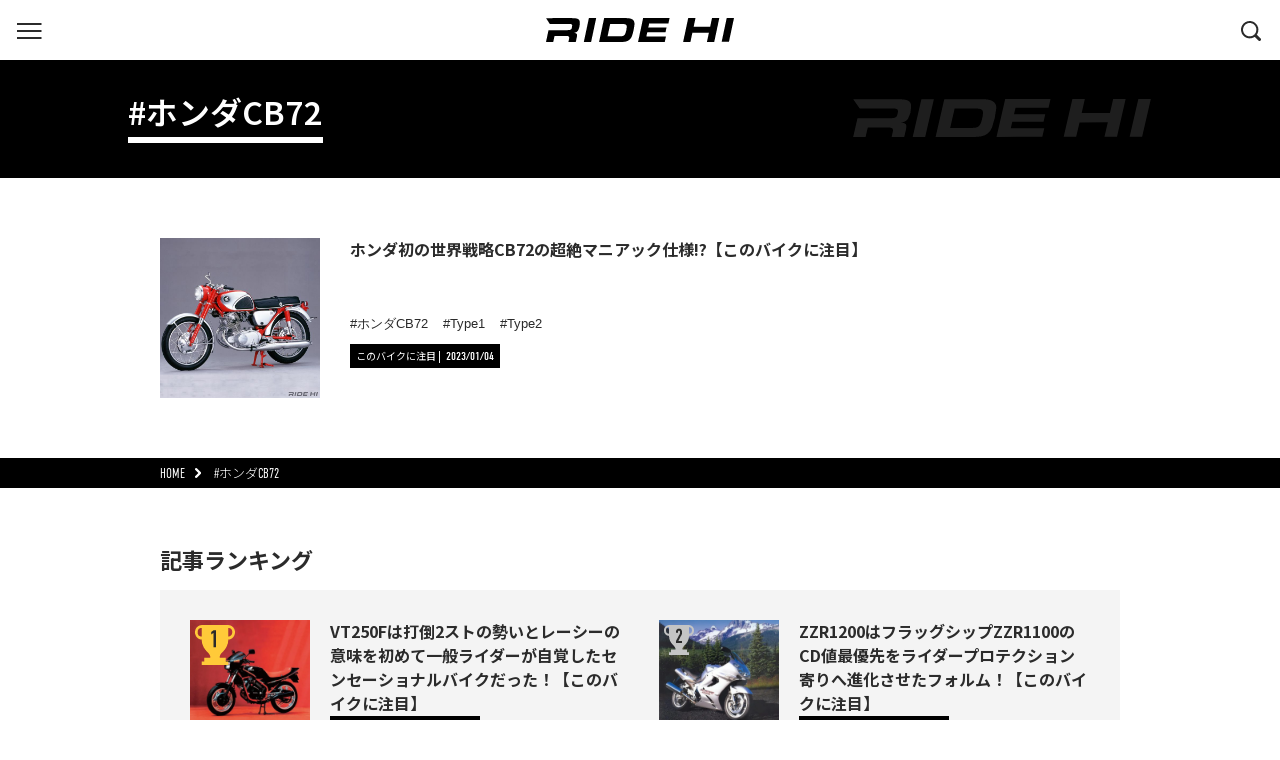

--- FILE ---
content_type: text/html; charset=UTF-8
request_url: https://ride-hi.com/tag/003693.html
body_size: 10922
content:
<!DOCTYPE html>
<html lang="ja">
<head>
<meta charset="UTF-8">
<meta http-equiv="X-UA-Compatible" content="IE=edge">
<title>#ホンダCB72 | RIDE HI(ライドハイ)/愉しさのためすべてを注ぐライダーのメディア</title>
<meta name="description" content="【#ホンダCB72】のタグがついた記事の一覧です。">
<meta name="viewport" content="width=device-width,initial-scale=1">
<meta name="format-detection" content="telephone=no">
<meta name="author" content="株式会社RIDE HI">
<meta name="robots" content="max-snippet:-1, max-image-preview:large">
<meta name="urlmapping" content="search_target_page">
<meta name="theme-color" media="(prefers-color-scheme: light)" content="#df0623">
<meta name="theme-color" media="(prefers-color-scheme: dark)" content="#df0623">
<link rel="canonical" href="https://ride-hi.com/tag/003693.html">
<link rel="start" href="https://ride-hi.com/" title="Home">
<link rel="shortcut icon" type="image/vnd.microsoft.icon" href="https://ride-hi.com/favicon.ico">
<link rel="apple-touch-icon" href="/apple-touch-icon.png">
<link rel="apple-touch-icon" sizes="180x180" href="/apple-touch-icon-180x180.png">
<link rel="apple-touch-icon" sizes="167x167" href="/apple-touch-icon-167x167.png">
<link rel="apple-touch-icon" sizes="152x152" href="/apple-touch-icon-152x152.png">
<meta property="og:locale" content="ja_JP">
<meta property="og:type" content="article">
<meta property="og:site_name" content="RIDE HI(ライドハイ)/愉しさのためすべてを注ぐライダーのメディア">
<meta property="og:title" content="#ホンダCB72 | RIDE HI(ライドハイ)">
<meta property="og:url" content="https://ride-hi.com/tag/003693.html">
<meta property="og:description" content="【#ホンダCB72】のタグがついた記事の一覧です。">
<meta property="article:publisher" content="https://www.facebook.com/ridehi.official/">
 <meta property="article:published_time" content="2023-01-04T07:00:00+0900">
<meta property="og:image" content="https://ride-hi.com/images/og_image.png">
<meta property="fb:app_id" content="3626584024039824">
<meta name="twitter:card" content="summary">
<meta name="twitter:site" content="@ride_hi">
<meta name="twitter:title" content="#ホンダCB72 | RIDE HI(ライドハイ)">
<meta name="twitter:description" content="【#ホンダCB72】のタグがついた記事の一覧です。">
<meta name="twitter:url" content="https://ride-hi.com/tag/003693.html">
<meta name="twitter:image" content="https://ride-hi.com/images/twittercard.png">
<link rel="alternate" type="application/rss+xml" href="https://ride-hi.com/feed/rss_feed.xml" title="RIDE HI &raquo; フィード">
<link rel="preconnect" href="//fonts.gstatic.com/" crossorigin>
<link rel="stylesheet" href="/css/style.css">
<script src="https://flux-cdn.com/client/00587/ride-hi_00503.min.js" async></script>
<script async src="https://pagead2.googlesyndication.com/pagead/js/adsbygoogle.js?client=ca-pub-7800935927684074" crossorigin="anonymous"></script>
<script>(function(w,d,s,l,i){w[l]=w[l]||[];w[l].push({'gtm.start':
new Date().getTime(),event:'gtm.js'});var f=d.getElementsByTagName(s)[0],
j=d.createElement(s),dl=l!='dataLayer'?'&l='+l:'';j.async=true;j.src=
'https://www.googletagmanager.com/gtm.js?id='+i+dl;f.parentNode.insertBefore(j,f);
})(window,document,'script','dataLayer','GTM-5V84GVD');</script>
<!-- End Google Tag Manager -->
<script type="application/ld+json">
{
"@context": "https://schema.org",
"@type": "Organization",
"url": "https://ride-hi.com/",
"logo": "https://ride-hi.com/images/logo_ridehi_bk.svg"
}
</script>
</head>
<body>
<!-- Google Tag Manager (noscript) -->
<noscript><iframe src="https://www.googletagmanager.com/ns.html?id=GTM-5V84GVD"
height="0" width="0" style="display:none;visibility:hidden"></iframe></noscript>
<!-- End Google Tag Manager (noscript) -->
<noscript>
<p>JavaScriptの設定を有効にしてご利用ください。無効の場合、当サイトを正常にご利用いただけない場合があります。</p>
</noscript>
<div class="wrapper">
 <header id="data-header" class="header">
 <div class="header__block b--bar">
  <div class="header__container">
   <button id="data-menuBtn" type="button" class="header__menu" aria-label="グローバルナビを表示する">
    <span class="header__menu__inner">
     <span class="header__menu__item i--1"></span>
     <span class="header__menu__item i--2"></span>
     <span class="header__menu__item i--3"></span>
    </span>
   </button>
   <div class="header__logo">
    <a href="/" title="RIDE HI">
     <svg width="570" height="72.77" viewBox="0 0 570 72.77" aria-label="RIDE HI ロゴ">
      <g transform="translate(-405.098 -207.568)">
       <path class="st0" d="M483.749,207.749l22.06-.015L490.427,280.11l-22.06.014Z" transform="translate(51.39 0.135)"/>
       <path class="st0" d="M509.306,207.745l62.6-.044c11.953-.009,18.256,1.071,22.493,3.672,4.569,2.82,6.855,7.266,6.859,13.448.005,7.812-3.894,27.125-7.581,37.219-3.144,8.683-10.531,15.3-18.79,16.939-4.128.87-7.6,1.089-15.431,1.095l-65.528.047Zm47.31,55.082c7.5-.005,9.565-.442,12.5-2.4,3.15-2.064,4.885-5.533,6.837-14a57.585,57.585,0,0,0,1.839-12.044c-.005-6.619-2.941-8.676-12.83-8.671l-37.383.025-7.91,37.11Z" transform="translate(72.108 0.109)"/>
       <path class="st0" d="M654.726,207.649l-3.468,16.384-58.466.041-2.709,12.478,55.314-.038-3.03,14.323-55.315.036-2.709,12.8,59.336-.04-3.466,16.387-81.068.055,15.38-72.375Z" transform="translate(125.065 0.066)"/>
       <path class="st0" d="M650.042,207.65l22.062-.015-5.633,26.8,50.1-.034,5.629-26.8,22.06-.016L728.986,279.96l-22.17.016,5.96-27.669-50.1.033L656.72,280.01l-22.06.014Z" transform="translate(186.258 0.014)"/>
       <path class="st0" d="M714.343,207.583l22.063-.015-15.383,72.373-22.06.018Z" transform="translate(238.692 0)"/>
       <path class="st0" d="M482.967,207.762l-77.869.044,11.61,17.755h25.714v.024l31.537-.022c4.782,0,5.434,0,7.173.536a4.244,4.244,0,0,1,3.264,4.446,34.363,34.363,0,0,1-.757,5.535c-.868,3.58-1.627,5.1-3.364,6.293-2.175,1.412-4.671,1.849-11.085,1.852l-26.768.018v.005H412.735L405.1,280.18l21.952-.014,3.9-18.231,33.9-.024c4.239,0,6.412.212,7.607.647,2.068.758,3.046,2.275,3.046,4.663a18.389,18.389,0,0,1-.541,3.9l-1.841,9.008,22.279-.014,2.491-11.393c1.3-6.945,1.407-7.922,1.405-9.55a5.547,5.547,0,0,0-3.7-5.421,25.49,25.49,0,0,0-5.76-1.082c6.519-1.416,9.453-3.15,12.276-7.384,3.148-4.885,5.533-14.761,5.526-23.332-.007-11.065-5.443-14.208-24.679-14.2" transform="translate(0 0.158)"/>
      </g>
     </svg>
    </a>
   </div>
   <button id="data-searchBtn" type="button" class="header__search" aria-label="検索する">
    <span class="header__search__inner">
     <svg xmlns:xlink="http://www.w3.org/1999/xlink" viewBox="0 0 62.5 62.5" aria-label="検索アイコン">
      <path class="st0" d="M61.1,54.3L49.5,42.7c8.6-12.3,5.5-29.3-6.8-37.8S13.5-0.7,4.9,11.7s-5.5,29.3,6.8,37.8c9.3,6.5,21.7,6.5,31.1,0l11.6,11.6 c1.9,1.9,4.9,1.9,6.8,0l0,0C63,59.2,63,56.2,61.1,54.3z M12.5,41.9c-8.2-8.1-8.2-21.3-0.1-29.5s21.3-8.2,29.5-0.1s8.2,21.3,0.1,29.5 c0,0,0,0-0.1,0.1C33.8,50,20.6,50,12.5,41.9z"/>
     </svg>
    </span>
    <span class="header__search__outer">
     <span class="header__search__inner">
      <span class="header__search__item i--1"></span>
      <span class="header__search__item i--2"></span>
     </span>
    </span>
   </button>
  </div>
 </div>
 <div id="data-nav" class="header__block b--nav" aria-label="グローバルナビゲーション">
  <div id="data-navContainer" class="header__container">
   <nav class="nav">
    <ul class="nav__main">
     <li class="nav__main__item i--wm">
      <div class="nav__main__item__header">
       <div><span>Contents Category</span></div>
      </div>
      <ul class="data-mainNavContainer nav__main__item__container">
       <li><a href="/machine/index.html">このバイクに注目</a></li>
       <li><a href="/parts/index.html">カスタム＆パーツ</a></li>
       <li><a href="/pickup/index.html">ピックアップ</a></li>
       <li><a href="/nemoken/index.html">教えてネモケン</a></li>
       <li><a href="/event/index.html">イベント</a></li>
       <li><a href="/news/index.html">What&#039;s New</a></li>
       <li><a href="/series/">連載一覧</a></li>
       <li><a href="https://www.youtube.com/RIDEHI" target="_blank"><img class="is-lazyload nav__main__item-youtube" src="/images/img_lazyload.gif" data-src="/images/ico_youtube.svg" alt="youtube" />RIDE HI Channel</a></li>
       <li><a href="/dictionary/">バイク用語辞典</a></li>
      </ul>
     </li>
     <li class="nav__main__item i--bg">
      <div class="nav__main__item__header">
       <div><a href="/event-info/"><span>Event Information</span></a></div>
       <div class="nav__item__tolist"><a href="/event-info/"><span>Topへ</span></a></div>
      </div>
      <ul class="data-mainNavContainer nav__main__item__container">
       <li class="nav__item__event e--bg">
        <a href="/event-info/bike_gathering_035.html">
         <svg xmlns="http://www.w3.org/2000/svg" viewBox="0 0 434.65 24.98" aria-label="バイクギャザリング"><defs><style>.cls-1{fill:#fff}</style></defs><path class="cls-1" d="M42.84.18h7.49l-5.24 24.61H37.6ZM56.75.18h7.49l-1.95 9.19h3.94L78.33.18h10.3L71.92 12.36l12.83 12.43H73.91l-9.12-9.44H61l-2 9.44h-7.49ZM120.92.18l-1.18 5.58H99.89L99 10h18.77l-1 4.87H97.93L97 19.22h20.14L116 24.79H88.45L93.69.18ZM162.06 8.52a9.08 9.08 0 0 0 .11-.92 1.5 1.5 0 0 0-1-1.55c-.63-.26-.7-.26-3.55-.26h-5.38c-3.84 0-3.84 0-5 .33-1.33.41-2 1.41-2.62 3.8a31.58 31.58 0 0 0-1.22 6.68c0 1.44.81 2.29 2.44 2.55 1.1.15 1.1.15 7.38.15 5.82.1 6.82-.41 7.34-3.81h-9.46l1-4.57h16.79l-.74 3.39a27.89 27.89 0 0 1-1.62 5.94c-1.26 3-3.88 4.58-7.86 4.69h-9.41c-7.86 0-9.55-.19-11.55-1.3-1.43-.81-2.17-2.43-2.17-4.75a43.33 43.33 0 0 1 1.51-8.64c1.44-6.16 3.28-8.56 7.38-9.59 2.1-.52 5-.7 11.4-.7 9 0 10.4.15 12.28 1.33a4 4 0 0 1 1.77 3.72 16 16 0 0 1-.48 3.47ZM188 .18h10l8.23 24.61h-8.19l-1.51-4.39H180.7l-3.28 4.39h-8.49Zm7 15.09-3.24-9.81-7.35 9.81ZM218.56 6.27h-11l1.33-6.09h29.41L237 6.27h-11l-4 18.52h-7.49ZM242.51.18H250l-1.92 9.12h17L267 .18h7.49l-5.21 24.61h-7.52l2-9.41h-17l-2 9.41h-7.49ZM308.15.18 307 5.76h-19.88L286.2 10H305l-1 4.87h-18.83l-.92 4.35h20.14l-1.18 5.57h-27.52L280.92.18ZM314 .18h21.2c6.53 0 8.37 1.07 8.37 4.84a16.77 16.77 0 0 1-1.88 7.98c-1 1.44-1.95 2-4.17 2.51a8.53 8.53 0 0 1 2 .37 1.88 1.88 0 0 1 1.25 1.84 16.38 16.38 0 0 1-.48 3.25l-.84 3.87h-7.57l.63-3.06a6.36 6.36 0 0 0 .18-1.33 1.5 1.5 0 0 0-1-1.58 8.49 8.49 0 0 0-2.58-.23h-11.58l-1.33 6.2h-7.45Zm16.52 12.4c2.18 0 3-.15 3.77-.63s.85-.92 1.14-2.14a11.28 11.28 0 0 0 .26-1.88 1.44 1.44 0 0 0-1.11-1.51 6.69 6.69 0 0 0-2.43-.19h-12l-1.37 6.35ZM351.15.18h7.49l-5.24 24.61h-7.49ZM365.06.18H377l10.92 18.71L391.66.18h7.08l-5.2 24.61h-12l-10.8-18.52L367 24.79h-7.19ZM426.83 8.52c0-.33.1-.66.1-.92a1.5 1.5 0 0 0-1-1.55c-.63-.26-.7-.26-3.54-.26H417c-3.84 0-3.84 0-5 .33-1.33.41-2 1.41-2.62 3.8a32.29 32.29 0 0 0-1.22 6.68c0 1.44.82 2.29 2.44 2.55 1.11.15 1.11.15 7.38.15 5.83.1 6.82-.41 7.34-3.81h-9.48l1-4.57h16.79l-.74 3.39a27.89 27.89 0 0 1-1.62 5.94c-1.26 3-3.88 4.58-7.86 4.69H414c-7.86 0-9.55-.19-11.54-1.3-1.44-.81-2.18-2.43-2.18-4.75a43.33 43.33 0 0 1 1.51-8.64c1.44-6.16 3.29-8.56 7.38-9.59 2.1-.52 5-.7 11.4-.7 9 0 10.4.15 12.28 1.33a4 4 0 0 1 1.78 3.72 16.62 16.62 0 0 1-.48 3.47ZM29.59 12.32c1.95-.37 2.8-.81 3.61-1.92a11.75 11.75 0 0 0 1.59-5.9 3.54 3.54 0 0 0-1.92-3.43C31.76.41 30.29.18 27.45.18H0l4.08 5.46h19.68a6.26 6.26 0 0 1 2.24.19 1.36 1.36 0 0 1 1 1.48 2.78 2.78 0 0 1-1 2.17c-.55.41-1.15.52-2.88.52H3.15L0 24.79h23.24c4 0 5.83-.48 7.42-2A9.67 9.67 0 0 0 33.35 16c0-2.2-1.22-3.42-3.76-3.68Zm-5 6.64c-.59.34-1 .37-2.73.37H8.49l.92-4.5h13.21A6.44 6.44 0 0 1 25 15a1.38 1.38 0 0 1 .88 1.47A3 3 0 0 1 24.61 19Z"/></svg>
        </a>
       </li>
       <li class="nav__item__event e--bg">
        <a href="/event-info/ride_lecture_rd_03.html">
         <svg viewBox="0 0 283.74 18.05" aria-label="RIDE LECTURE">
          <defs><style>.cls-1{fill:#fff}</style></defs>
          <path class="cls-1" d="M105.83.13h5.4l-2.85 13.37h12.22l-.93 4.39h-17.62zM149.07.13l-.85 4H133.9l-.67 3.06h13.55l-.78 3.54h-13.52l-.66 3.14h14.53l-.85 4h-19.86L129.42.13zM174.46 11.21c-.58 2.79-.88 3.62-1.52 4.47-1.17 1.57-2.87 2.15-6.54 2.29-.83 0-3.36.05-5.62.05-4.95 0-6.52-.24-7.83-1.17-.85-.59-1.25-1.62-1.25-3.22a33.18 33.18 0 011.15-6.71c.93-3.8 2.05-5.3 4.66-6.23C159 .16 160.78 0 165 0c5.37 0 7.24.11 8.41.48a2.89 2.89 0 012.26 3.11 11.73 11.73 0 01-.4 2.77h-5.17a5.87 5.87 0 00.08-.72c0-1.22-.59-1.38-4.93-1.38a26.08 26.08 0 00-4.84.21c-1.41.37-1.87 1-2.43 3.3a19.43 19.43 0 00-.66 4c0 1.65.77 2 5 2s4.71 0 5.48-.37 1.2-.86 1.49-2.13zM188.15 4.53h-7.9l.93-4.4h21.21l-.93 4.4h-7.91l-2.84 13.36h-5.41zM212.65.13L211 7.85c-.06.3-.14.64-.24 1.07a13.28 13.28 0 00-.48 2.93c0 1.54 1 1.94 4.74 1.94 4.36 0 5.45-.13 6.2-.83a4.68 4.68 0 001.22-2.76c.08-.32.08-.32.27-1.18.08-.45.1-.61.13-.74L224.6.13h5.4l-2 9.32c-.94 4.77-1.71 6.18-4.13 7.53-2.13 1-2.48 1-9.16 1.07-6-.06-6.49-.08-7.82-.64a3.43 3.43 0 01-2.28-3.41 18.18 18.18 0 01.61-4.34l2-9.56zM236 .13h15.31c4.71 0 6 .78 6 3.49A12.07 12.07 0 01256 9.34a4 4 0 01-3 1.81 6.76 6.76 0 011.41.27 1.36 1.36 0 01.9 1.33 12.35 12.35 0 01-.34 2.34l-.62 2.8h-5.45l.45-2.21a4.81 4.81 0 00.13-1 1.09 1.09 0 00-.74-1.14 6.18 6.18 0 00-1.87-.16h-8.3l-1 4.47h-5.38zm11.93 9a4.78 4.78 0 002.71-.45c.43-.3.62-.67.83-1.55a7.81 7.81 0 00.19-1.36 1 1 0 00-.8-1.09 5.2 5.2 0 00-1.76-.13h-8.65l-1 4.58zM283.74.13l-.85 4h-14.32l-.66 3.06h13.55l-.75 3.52h-13.55l-.66 3.14H281l-.85 4h-19.83L264.1.13zM31.91.16l5.4-.01-3.77 17.76h-5.4L31.91.16zM43.27.15h15.34c2.93 0 4.47.26 5.51.9a3.57 3.57 0 011.68 3.3 37.41 37.41 0 01-1.86 9.13 6.42 6.42 0 01-4.61 4.15 16 16 0 01-3.78.27h-16zm11.59 13.52c1.84 0 2.34-.11 3.06-.59s1.2-1.35 1.68-3.43a13.86 13.86 0 00.45-3c0-1.62-.72-2.12-3.14-2.12h-9.16l-1.94 9.1zM91.92.13l-.85 4.02-14.32.01-.66 3.06 13.55-.01-.75 3.52H75.34l-.66 3.15 14.53-.01-.85 4.02-19.86.01L72.28.14 91.92.13zM19.08.16H0l2.85 4.36h14a5.2 5.2 0 011.76.13 1 1 0 01.8 1.09 8.9 8.9 0 01-.19 1.36c-.21.88-.4 1.25-.82 1.54a5 5 0 01-2.72.46H1.87L0 17.92h5.38l1-4.47h8.31a6.47 6.47 0 011.86.15 1.1 1.1 0 01.75 1.15 5.59 5.59 0 01-.13 1L16.71 18h5.46l.61-2.8a12.36 12.36 0 00.35-2.34 1.37 1.37 0 00-.91-1.33 5.67 5.67 0 00-1.41-.27 4 4 0 003-1.81 12 12 0 001.35-5.73c0-2.72-1.33-3.52-6-3.52"/>
         </svg>
        </a>
       </li>
       <li class="nav__item__event e--bg">
        <a href="/event-info/ride_rally_001.html">
         <svg xmlns="http://www.w3.org/2000/svg" viewBox="0 0 173.47 14" aria-label="RIDE RALLY"><defs><style>.cls-1{fill:#fff}</style></defs><path class="cls-1" d="M82.18 0h12C97.93 0 99 .61 99 2.74a9.49 9.49 0 0 1-1.07 4.51 3.21 3.21 0 0 1-2.37 1.42 5.56 5.56 0 0 1 1.11.21 1.08 1.08 0 0 1 .71 1 9.68 9.68 0 0 1-.27 1.84l-.5 2.28h-4.3l.36-1.74a3.77 3.77 0 0 0 .11-.75.86.86 0 0 0-.59-.9 5.06 5.06 0 0 0-1.47-.13h-6.53L83.43 14H79.2Zm9.38 7a3.72 3.72 0 0 0 2.14-.36c.33-.23.48-.52.65-1.21a7 7 0 0 0 .14-1.07.82.82 0 0 0-.63-.86 4.07 4.07 0 0 0-1.38-.1h-6.81L84.9 7ZM109.46 0h5.69l4.68 14h-4.65l-.86-2.49h-9L103.44 14h-4.81Zm4 8.57L111.61 3l-4.17 5.57ZM124.75 0H129l-2.24 10.52h9.61l-.72 3.48h-13.87ZM140.87 0h4.25l-2.24 10.52h9.62l-.74 3.48h-13.87ZM159.39 9.13l-6-9.13h5.42l3.48 5.78L168.15 0h5.32l-9.81 9.13-1 4.84h-4.28ZM24.77.21h4.19l-2.93 13.78h-4.19L24.77.21zM33.59.21h11.9c2.27 0 3.47.21 4.27.71a2.76 2.76 0 0 1 1.3 2.56 29.1 29.1 0 0 1-1.44 7.08 5 5 0 0 1-3.57 3.23 13.59 13.59 0 0 1-2.94.2H30.66Zm9 10.49c1.42 0 1.81-.08 2.37-.46s.93-1.05 1.3-2.66a10.9 10.9 0 0 0 .35-2.29C46.6 4 46 3.63 44.16 3.63h-7.1l-1.51 7.07ZM71.34.19l-.66 3.12-11.12.01-.51 2.37h10.52l-.58 2.73H58.47l-.51 2.44 11.28-.01-.66 3.12-15.41.01L56.09.2 71.34.19zM14.81.21H0L2.21 3.6h10.88a3.68 3.68 0 0 1 1.37.11.8.8 0 0 1 .62.84 6 6 0 0 1-.15 1.06c-.16.68-.31 1-.64 1.19a3.58 3.58 0 0 1-2.1.36H1.45L0 14h4.17l.75-3.47h6.44a4.94 4.94 0 0 1 1.45.13.84.84 0 0 1 .58.89 3.79 3.79 0 0 1-.11.74L12.93 14h4.24l.47-2.17a9.34 9.34 0 0 0 .27-1.83 1.07 1.07 0 0 0-.7-1 5.06 5.06 0 0 0-1.1-.2 3.15 3.15 0 0 0 2.34-1.41 9.38 9.38 0 0 0 1.05-4.47c0-2.11-1-2.71-4.69-2.71"/></svg>
        </a>
       </li>
      </ul>
     </li>
     <li class="nav__main__item i--pm">
      <div class="nav__main__item__header">
       <div><a href="/magazine/"><span>Paper Magazine</span></a></div>
       <div class="nav__item__tolist"><a href="/magazine/"><span>Topへ</span></a></div>
      </div>
      <ul class="data-mainNavContainer nav__main__item__container">
       <li class="nav__item__event e--bg">
        <a href="/magazine/202203.html">RIDE HI No.9『バイクの趣味性ってなんだろう?』</a>
       </li>
      </ul>
     </li>
     <li class="nav__main__item i--st">
      <div class="nav__main__item__header">
       <div><span>Store</span></div>
      </div>
      <ul class="data-mainNavContainer nav__main__item__container">
       <li class="nav__item__store e--bg">
        <a href="https://ride-hi.stores.jp/" target="_blank">
         <svg xmlns="http://www.w3.org/2000/svg" viewBox="0 0 392.7 29" aria-label="RIDE HI STORE">
          <defs><style>.cls-1{fill:#fff}</style></defs>
          <path class="cls-1" style="fill:#fff" d="M245.6 21.8c-.1.6-.1.8-.1 1.2 0 .6.4 1 1 1.1s2.4.2 4.1.2c2.8 0 5.6-.1 6.4-.2 2-.2 2.8-.9 2.8-2.4 0-.6-.3-1.1-.8-1.3-.7-.2-.7-.2-4.2-.3h-6.1c-3 0-4.9-.2-5.9-.5-1.6-.5-2.5-1.7-2.5-3.4 0-2.5 1-5.7 2.3-7.1 1.8-2 4.6-2.5 13.2-2.5 6.6 0 8.2.1 9.8.8 1.4.5 2 1.6 2 3.3 0 .8-.1 1.6-.4 2.9h-6.5c.1-.4.1-.6.1-.8 0-1.2-.8-1.4-4.7-1.4-2.7 0-5.7.1-6.7.2-1.4.1-2.2 1-2.2 2.2 0 .5.2.8.5 1 .6.4.6.4 3.3.4h6.2c.4 0 1.5 0 3.3.1 2.4.1 3.2.2 4.2.7 1.3.6 1.9 1.6 1.9 3.3 0 2.5-.9 5.5-2.2 7-1.8 2.1-4.6 2.6-13.7 2.6-5.8 0-7.6-.1-9.3-.5-2-.5-3-1.5-3-3.3 0-1 .1-1.7.5-3.4h6.7v.1zm35.2-9.6H271l1.2-5.4h26.3l-1.2 5.4h-9.8L284 28.8h-6.7l3.5-16.6zm46.8-4.6c1.4.7 2.1 2.2 2.1 4.5 0 1.2-.2 2.6-1.1 6.6-.8 3.7-1.5 5.6-2.7 7.1-1.7 2-3.8 2.9-7.4 3.1-1.4.1-4.3.1-7.2.1-7.7 0-9.5-.2-11.3-1.1-1.4-.7-2.1-2.2-2.1-4.4 0-1.3.3-3 1.3-7.4 1.3-5.8 2.8-7.9 6.7-9 1.9-.5 4.1-.7 9.7-.7 8.8.1 10.1.2 12 1.2zm-20.8 6.1c-.7 1.3-1.7 5.6-1.7 7.5 0 2 1 2.4 6.7 2.4 3 0 4.7 0 5.8-.1 2.6-.2 3.5-1.2 4.3-4.4.6-2.5.8-4 .8-4.9 0-2.1-.8-2.3-7.5-2.3-6.4 0-7.5.3-8.4 1.8zm29-6.9h19c5.8 0 7.5 1 7.5 4.3 0 2.6-.7 5.6-1.7 7.1-.9 1.3-1.7 1.8-3.7 2.2 1 .1 1.3.2 1.7.3.7.3 1.1.9 1.1 1.6 0 .5 0 .8-.4 2.9l-.8 3.5h-6.8l.6-2.7c.1-.4.2-.9.2-1.2 0-.7-.3-1.2-.9-1.4-.4-.1-1-.2-2.3-.2H339l-1.2 5.5h-6.7l4.7-21.9zm14.8 11.1c1.9 0 2.7-.1 3.4-.6.5-.4.8-.8 1-1.9.1-.7.2-1.3.2-1.7 0-.7-.3-1.2-1-1.4-.5-.2-.7-.2-2.2-.2h-10.7l-1.2 5.7h10.5v.1zm42.1-11.1-1.1 5h-17.7l-.8 3.8h16.8L389 20h-16.8l-.8 3.9h18l-1.1 5h-24.6l4.7-22h24.3v-.1zM51.9.1h8.8l-6.1 28.8h-8.8L51.9.1zm18.4 0h24.9c4.8 0 7.3.4 8.9 1.5 1.8 1.1 2.7 2.9 2.7 5.4 0 3.1-1.5 10.8-3 14.8-1.3 3.5-4.2 6.1-7.5 6.7-1.6.3-3 .4-6.1.4H64.1L70.3.1zM89.1 22c3 0 3.8-.2 5-1 1.3-.8 1.9-2.2 2.7-5.6.5-2.2.7-3.8.7-4.8 0-2.6-1.2-3.5-5.1-3.5H77.5l-3.1 14.8 14.7.1zm60.2-22-1.4 6.5h-23.3l-1.1 5h22l-1.2 5.7h-22l-1.1 5.1h23.6l-1.4 6.5h-32.2L117.3 0h32zm22.6 0h8.8l-2.2 10.7h19.9L200.6 0h8.8l-6.1 28.8h-8.8l2.4-11H177l-2.4 11h-8.8L171.9 0zm46.5 0h8.8l-6.1 28.8h-8.8L218.4 0zM31 .1H0l4.6 7.1h22.8c1.9 0 2.2 0 2.9.2.9.3 1.3.9 1.3 1.8 0 .5-.1 1.3-.3 2.2-.3 1.4-.6 2-1.3 2.5-.9.6-1.9.7-4.4.7H3.1l-3 14.3h8.7l1.6-7.3h13.5c1.7 0 2.6.1 3 .3.8.3 1.2.9 1.2 1.9 0 .4-.1 1-.2 1.6l-.7 3.6h8.9l1-4.5c.5-2.8.6-3.2.6-3.8 0-1-.6-1.8-1.5-2.2-.6-.2-1-.3-2.3-.4 2.6-.6 3.8-1.3 4.9-2.9 1.1-2.1 2.1-6 2.1-9.4 0-4.5-2.2-5.7-9.9-5.7z" />
         </svg>
        </a>
       </li>
      </ul>
     </li>
    </ul>
    <ul id="data-subNav" class="nav__sub">
     <li class="nav__sub__item"><a href="/about/">RIDE HIについて</a></li>
     <li class="nav__sub__item i--contact"><a href="https://www.monster-dive.com/contact/form_other.php">お問い合わせ</a></li>
     <li class="nav__sub__item">
      <ul class="footer__social"> 
       <li class="footer__social__item"><a href="https://www.facebook.com/ridehi.official/" target="_blank"><img class=" is-lazyloaded" src="/images/ico_facebook.svg" data-src="/images/ico_facebook.svg" alt="facebook"></a></li>
       <li class="footer__social__item"><a href="https://twitter.com/ride_hi" target="_blank"><img class=" is-lazyloaded" src="/images/ico_twitter.svg" data-src="/images/ico_twitter.svg" alt="twitter"></a></li>
       <li class="footer__social__item"><a href="https://www.youtube.com/RIDEHI" target="_blank"><img class=" is-lazyloaded" src="/images/ico_youtube.svg" data-src="/images/ico_youtube.svg" alt="youtube"></a></li>
      </ul>
     </li>
    </ul>
   </nav>
  </div>
 </div>
 <div id="data-search" class="header__block b--search">
  <div class="header__container">
   <div class="search">
    <form method="GET" action="/search/index.html">
     <input class="search__txt" type="text" name="query" placeholder="キーワード">
     <button class="search__submit" type="submit" aria-label="検索する">
      <svg xmlns:xlink="http://www.w3.org/1999/xlink" viewBox="0 0 62.5 62.5" aria-label="検索アイコン">
       <path class="st0" d="M61.1,54.3L49.5,42.7c8.6-12.3,5.5-29.3-6.8-37.8S13.5-0.7,4.9,11.7s-5.5,29.3,6.8,37.8c9.3,6.5,21.7,6.5,31.1,0l11.6,11.6 c1.9,1.9,4.9,1.9,6.8,0l0,0C63,59.2,63,56.2,61.1,54.3z M12.5,41.9c-8.2-8.1-8.2-21.3-0.1-29.5s21.3-8.2,29.5-0.1s8.2,21.3,0.1,29.5 c0,0,0,0-0.1,0.1C33.8,50,20.6,50,12.5,41.9z" />
      </svg>
     </button>
    </form>
   </div>
  </div>
 </div>
</header>
 <main class="contents" id="contents">
  <section class="contents__block b--list-head h--category">
   <div class="contents__container">
    <div class="list-head">
     <h1 class="list-head__ttl"><span>#ホンダCB72</span></h1>
    </div>
   </div>
  </section>
<div class="contents__block b--list">
 <div class="contents__container">
  <ul class="list">
   <li class="list__module">
    <picture class="list__modules__image"><a href="/machine/honda_cb72_20230104.html" aria-label="ホンダ初の世界戦略CB72の超絶マニアック仕様!?【このバイクに注目】の詳細へ">
     <source srcset="/assets/thumbnails/thumb-attachmentfile-600xauto-19887-file.webp" type="image/webp">
     <img src="/assets/thumbnails/thumb-attachmentfile-600xauto-19887-file.jpg" alt="honda_cb72_20230104 _main.jpg">
    </a></picture>
    <div class="list__modules__overview">
     <h3 class="list__modules__ttl"><a href="/machine/honda_cb72_20230104.html" aria-label="ホンダ初の世界戦略CB72の超絶マニアック仕様!?【このバイクに注目】の詳細へ">ホンダ初の世界戦略CB72の超絶マニアック仕様!?【このバイクに注目】</a></h3>
<ul class="list__modules__tags">
<li class="list__modules__tags__item"><a href="/tag/003693.html" aria-label="タグ「ホンダCB72」の記事一覧へ">ホンダCB72</a></li>
<li class="list__modules__tags__item"><a href="/tag/003694.html" aria-label="タグ「Type1」の記事一覧へ">Type1</a></li>
<li class="list__modules__tags__item"><a href="/tag/003695.html" aria-label="タグ「Type2」の記事一覧へ">Type2</a></li>
</ul>
     <div class="list__modules__foot">
      <a href="/machine/index.html" aria-label="カテゴリ「このバイクに注目」の記事一覧へ">
       <div class="list__modules__category">このバイクに注目</div>
       <div class="list__modules__publish"><time datetime="2023-01-04">2023/01/04</time></div>
      </a>
     </div>
    </div>
   </li>
  </ul>
 </div>
</div>
<!--
<li>pagination_max_pages:3</li>
<li>pagination_half_number:1</li>
<li>object_count:1</li>
<li>pagination_limit:10</li>
<li>object_count/pagination_limit = pagination_total_pages:1</li>
[0]
-->
<div class="contents__block b--breadcrumb" data-nosnippet>
 <div class="contents__container">
  <ul class="breadcrumb">
   <li><a href="/">HOME</a></li>
   <li>         <span>            #ホンダCB72                  </span>      </li>
  </ul>
 </div>
</div>
<section class="contents__block b--ranking">
 <div class="contents__container">
  <div class="ranking">
   <h2 class="block__primary-ttl">記事ランキング</h2>
   <ol class="ranking__list">
    <li class="ranking__module">
     <div class="ranking__modules__image">
      <a href="/machine/honda_vt250f_1982-1984model_20260106.html" aria-label="VT250Fは打倒2ストの勢いとレーシーの意味を初めて一般ライダーが自覚したセンセーショナルバイクだった！【このバイクに注目】の詳細へ">
       <picture>
        <source srcset="/assets/thumbnails/thumb-attachmentfile-600xauto-30365-file.webp" type="image/webp">
        <img src="/assets/thumbnails/thumb-attachmentfile-600xauto-30365-file.jpg" alt="honda_vt250f_1982-1984model_20260106_main.jpg">
       </picture>
      </a>
     </div>
     <div class="ranking__modules__overview">
      <h3 class="ranking__modules__ttl"><a href="/machine/honda_vt250f_1982-1984model_20260106.html" aria-label="VT250Fは打倒2ストの勢いとレーシーの意味を初めて一般ライダーが自覚したセンセーショナルバイクだった！【このバイクに注目】の詳細へ">VT250Fは打倒2ストの勢いとレーシーの意味を初めて一般ライダーが自覚したセンセーショナルバイクだった！【このバイクに注目】</a></h3>
      <div class="ranking__modules__foot">
       <a href="/machine/index.html" aria-label="カテゴリ「このバイクに注目」の記事一覧へ">
        <div class="ranking__modules__category">このバイクに注目</div>
        <div class="ranking__modules__publish"><time datetime="2026-01-06">2026/01/06</time></div>
       </a>
      </div>
     </div>
    </li>
    <li class="ranking__module">
     <div class="ranking__modules__image">
      <a href="/machine/kawasaki_zzr1200_zx1200c_20260108.html" aria-label="ZZR1200はフラッグシップZZR1100のCD値最優先をライダープロテクション寄りへ進化させたフォルム！【このバイクに注目】の詳細へ">
       <picture>
        <source srcset="/assets/thumbnails/thumb-attachmentfile-600xauto-30377-file.webp" type="image/webp">
        <img src="/assets/thumbnails/thumb-attachmentfile-600xauto-30377-file.jpg" alt="kawasaki_zzr1200_zx1200c_20260108_main.jpg">
       </picture>
      </a>
     </div>
     <div class="ranking__modules__overview">
      <h3 class="ranking__modules__ttl"><a href="/machine/kawasaki_zzr1200_zx1200c_20260108.html" aria-label="ZZR1200はフラッグシップZZR1100のCD値最優先をライダープロテクション寄りへ進化させたフォルム！【このバイクに注目】の詳細へ">ZZR1200はフラッグシップZZR1100のCD値最優先をライダープロテクション寄りへ進化させたフォルム！【このバイクに注目】</a></h3>
      <div class="ranking__modules__foot">
       <a href="/machine/index.html" aria-label="カテゴリ「このバイクに注目」の記事一覧へ">
        <div class="ranking__modules__category">このバイクに注目</div>
        <div class="ranking__modules__publish"><time datetime="2026-01-08">2026/01/08</time></div>
       </a>
      </div>
     </div>
    </li>
    <li class="ranking__module">
     <div class="ranking__modules__image">
      <a href="/machine/suzuki_sv400-s_1998-2006model_20260107.html" aria-label="スズキのＶツインSV400は少数派を覚悟しながらコストをかけ趣味性とパフォーマンスで秀逸な仕様に！【このバイクに注目】の詳細へ">
       <picture>
        <source srcset="/assets/thumbnails/thumb-attachmentfile-600xauto-30371-file.webp" type="image/webp">
        <img src="/assets/thumbnails/thumb-attachmentfile-600xauto-30371-file.jpg" alt="suzuki_sv400-s_1998-2006model_20260107_main.jpg">
       </picture>
      </a>
     </div>
     <div class="ranking__modules__overview">
      <h3 class="ranking__modules__ttl"><a href="/machine/suzuki_sv400-s_1998-2006model_20260107.html" aria-label="スズキのＶツインSV400は少数派を覚悟しながらコストをかけ趣味性とパフォーマンスで秀逸な仕様に！【このバイクに注目】の詳細へ">スズキのＶツインSV400は少数派を覚悟しながらコストをかけ趣味性とパフォーマンスで秀逸な仕様に！【このバイクに注目】</a></h3>
      <div class="ranking__modules__foot">
       <a href="/machine/index.html" aria-label="カテゴリ「このバイクに注目」の記事一覧へ">
        <div class="ranking__modules__category">このバイクに注目</div>
        <div class="ranking__modules__publish"><time datetime="2026-01-07">2026/01/07</time></div>
       </a>
      </div>
     </div>
    </li>
    <li class="ranking__module">
     <div class="ranking__modules__image">
      <a href="/machine/suzuki_rgv250gamma_vj22a_20260109.html" aria-label="2本出しRGV250Γ（VJ22A）がロードゴーイングの条件では傑出した完成度！【このバイクに注目】の詳細へ">
       <picture>
        <source srcset="/assets/thumbnails/thumb-attachmentfile-600xauto-30389-file.webp" type="image/webp">
        <img src="/assets/thumbnails/thumb-attachmentfile-600xauto-30389-file.jpg" alt="suzuki_rgv250gamma_vj22a_20260109_main.jpg">
       </picture>
      </a>
     </div>
     <div class="ranking__modules__overview">
      <h3 class="ranking__modules__ttl"><a href="/machine/suzuki_rgv250gamma_vj22a_20260109.html" aria-label="2本出しRGV250Γ（VJ22A）がロードゴーイングの条件では傑出した完成度！【このバイクに注目】の詳細へ">2本出しRGV250Γ（VJ22A）がロードゴーイングの条件では傑出した完成度！【このバイクに注目】</a></h3>
      <div class="ranking__modules__foot">
       <a href="/machine/index.html" aria-label="カテゴリ「このバイクに注目」の記事一覧へ">
        <div class="ranking__modules__category">このバイクに注目</div>
        <div class="ranking__modules__publish"><time datetime="2026-01-09">2026/01/09</time></div>
       </a>
      </div>
     </div>
    </li>
    <li class="ranking__module">
     <div class="ranking__modules__image">
      <a href="/machine/yamaha_xj400_1980-1982model_20260105.html" aria-label="XJ400は背面ジェネレーターで&#039;80年代4気筒の基本構成を先取りして大ヒット！【このバイクに注目】の詳細へ">
       <picture>
        <source srcset="/assets/thumbnails/thumb-attachmentfile-600xauto-30355-file.webp" type="image/webp">
        <img src="/assets/thumbnails/thumb-attachmentfile-600xauto-30355-file.jpg" alt="yamaha_xj400_1980-1982model_20260105_main.jpg">
       </picture>
      </a>
     </div>
     <div class="ranking__modules__overview">
      <h3 class="ranking__modules__ttl"><a href="/machine/yamaha_xj400_1980-1982model_20260105.html" aria-label="XJ400は背面ジェネレーターで&#039;80年代4気筒の基本構成を先取りして大ヒット！【このバイクに注目】の詳細へ">XJ400は背面ジェネレーターで&#039;80年代4気筒の基本構成を先取りして大ヒット！【このバイクに注目】</a></h3>
      <div class="ranking__modules__foot">
       <a href="/machine/index.html" aria-label="カテゴリ「このバイクに注目」の記事一覧へ">
        <div class="ranking__modules__category">このバイクに注目</div>
        <div class="ranking__modules__publish"><time datetime="2026-01-05">2026/01/05</time></div>
       </a>
      </div>
     </div>
    </li>
    <li class="ranking__module">
     <div class="ranking__modules__image">
      <a href="/machine/honda_cb750f_1979-1983model_20251231.html" aria-label="目覚めたHONDA！そんな閃光を感じたCB750Fの衝撃！【このバイクに注目】の詳細へ">
       <picture>
        <source srcset="/assets/thumbnails/thumb-attachmentfile-600xauto-30343-file.webp" type="image/webp">
        <img src="/assets/thumbnails/thumb-attachmentfile-600xauto-30343-file.jpg" alt="honda_cb750f_1979-1983model_20251231_main.jpg">
       </picture>
      </a>
     </div>
     <div class="ranking__modules__overview">
      <h3 class="ranking__modules__ttl"><a href="/machine/honda_cb750f_1979-1983model_20251231.html" aria-label="目覚めたHONDA！そんな閃光を感じたCB750Fの衝撃！【このバイクに注目】の詳細へ">目覚めたHONDA！そんな閃光を感じたCB750Fの衝撃！【このバイクに注目】</a></h3>
      <div class="ranking__modules__foot">
       <a href="/machine/index.html" aria-label="カテゴリ「このバイクに注目」の記事一覧へ">
        <div class="ranking__modules__category">このバイクに注目</div>
        <div class="ranking__modules__publish"><time datetime="2025-12-31">2025/12/31</time></div>
       </a>
      </div>
     </div>
    </li>
   </ol>
  </div>
 </div>
</section>
  <div class="contents__block b--banner forPC">
 <div class="banner__image-column">
  <div class="banner__image-column__item"><div data-as-slot-id="/00587/00503/PC/all_foot_rec_01"></div></div>
  <div class="banner__image-column__item"><div data-as-slot-id="/00587/00503/PC/all_foot_rec_02"></div></div>
 </div>
</div>
<div class="contents__block b--banner forSP">
 <div class="banner__image-column">
  <div data-as-slot-id="/00587/00503/SP/all_foot_rec_01"></div>
 </div>
</div>
<section class="contents__block b--recommend">
 <div class="contents__container">
  <div class="recommend">
   <h2 class="block__secondary-ttl">編集部オススメ記事</h2>
   <ul class="recommend__list">
      <li class="recommend__module">
       <div class="recommend__modules__main">
        <a href="/machine/honda_gb250_clubman_20240719.html" class="g-recommend__module" aria-label="「GB250クラブマンの13年に及ぶトラディショナル表現の変遷【このバイクに注目】」の記事詳細へ">
         <picture class="recommend__modules__image">
          <source srcset="/assets/thumbnails/thumb-attachmentfile-600xauto-25482-file.webp" type="image/webp">
          <img src="/assets/thumbnails/thumb-attachmentfile-600xauto-25482-file.jpg" alt="honda_gb250_clubman_20240719_main.jpg">
         </picture>
         <h3 class="recommend__modules__ttl">GB250クラブマンの13年に及ぶトラディショナル表現の変遷【このバイクに注目】</h3>
        </a>
       </div>
        <ul class="recommend__modules__tags">
         <li class="recommend__modules__tags__item"><a href="/tag/004211.html" aria-label="タグ「ホンダGB250」の記事一覧へ">ホンダGB250</a></li>
         <li class="recommend__modules__tags__item"><a href="/tag/004212.html" aria-label="タグ「空冷DOHC4バルブ単気筒」の記事一覧へ">空冷DOHC4バルブ単気筒</a></li>
         <li class="recommend__modules__tags__item"><a href="/tag/003584.html" aria-label="タグ「クラブマン」の記事一覧へ">クラブマン</a></li>
        </ul>
       <div class="recommend__modules__foot">
        <a href="/machine/index.html" aria-label="カテゴリ「このバイクに注目」の記事一覧へ">
         <div class="recommend__modules__category">このバイクに注目</div>
         <div class="recommend__modules__publish"><time datetime="2024-07-19">2024/07/19</time></div>
        </a>
       </div>
      </li>
      <li class="recommend__module">
       <div class="recommend__modules__main">
        <a href="/pickup/ride-knowledge_094.html" class="g-recommend__module" aria-label="「グリップヒーター必須の季節【ライドナレッジ094】」の記事詳細へ">
         <picture class="recommend__modules__image">
          <source srcset="/assets/thumbnails/thumb-attachmentfile-600xauto-17795-file.webp" type="image/webp">
          <img src="/assets/thumbnails/thumb-attachmentfile-600xauto-17795-file.jpg" alt="ride-knowledge_094_main.jpg">
         </picture>
         <h3 class="recommend__modules__ttl">グリップヒーター必須の季節【ライドナレッジ094】</h3>
        </a>
       </div>
        <ul class="recommend__modules__tags">
         <li class="recommend__modules__tags__item"><a href="/tag/002625.html" aria-label="タグ「RIDE Knowledge」の記事一覧へ">RIDE Knowledge</a></li>
         <li class="recommend__modules__tags__item"><a href="/tag/003508.html" aria-label="タグ「グリップヒーター」の記事一覧へ">グリップヒーター</a></li>
         <li class="recommend__modules__tags__item"><a href="/tag/003509.html" aria-label="タグ「真夏でも使える」の記事一覧へ">真夏でも使える</a></li>
        </ul>
       <div class="recommend__modules__foot">
        <a href="/pickup/index.html" aria-label="カテゴリ「ピックアップ」の記事一覧へ">
         <div class="recommend__modules__category">ピックアップ</div>
         <div class="recommend__modules__publish"><time datetime="2022-10-12">2022/10/12</time></div>
        </a>
       </div>
      </li>
      <li class="recommend__module">
       <div class="recommend__modules__main">
        <a href="/nemoken/oshiete-nemoken_110_20220721.html" class="g-recommend__module" aria-label="「Q.気になるオイルの油温と粘度は季節で変える? 【教えてネモケン110】」の記事詳細へ">
         <picture class="recommend__modules__image">
          <source srcset="/assets/thumbnails/thumb-attachmentfile-600xauto-16700-file.webp" type="image/webp">
          <img src="/assets/thumbnails/thumb-attachmentfile-600xauto-16700-file.jpg" alt="oshiete-nemoken_110_20220721_main.jpg">
         </picture>
         <h3 class="recommend__modules__ttl">Q.気になるオイルの油温と粘度は季節で変える? 【教えてネモケン110】</h3>
        </a>
       </div>
        <ul class="recommend__modules__tags">
         <li class="recommend__modules__tags__item"><a href="/tag/001658.html" aria-label="タグ「教えてネモケン」の記事一覧へ">教えてネモケン</a></li>
         <li class="recommend__modules__tags__item"><a href="/tag/003325.html" aria-label="タグ「油温」の記事一覧へ">油温</a></li>
         <li class="recommend__modules__tags__item"><a href="/tag/003326.html" aria-label="タグ「オイル粘度」の記事一覧へ">オイル粘度</a></li>
        </ul>
       <div class="recommend__modules__foot">
        <a href="/nemoken/index.html" aria-label="カテゴリ「教えてネモケン」の記事一覧へ">
         <div class="recommend__modules__category">教えてネモケン</div>
         <div class="recommend__modules__publish"><time datetime="2022-07-21">2022/07/21</time></div>
        </a>
       </div>
      </li>
      <li class="recommend__module">
       <div class="recommend__modules__main">
        <a href="/machine/bsa_goldstar_20220720.html" class="g-recommend__module" aria-label="「ヤマハSRやホンダGBのルーツはかつての英国BSAゴールドスター、その源流復活までをプロジェクトリーダーに聞いた！」の記事詳細へ">
         <picture class="recommend__modules__image">
          <source srcset="/assets/thumbnails/thumb-attachmentfile-600xauto-16678-file.webp" type="image/webp">
          <img src="/assets/thumbnails/thumb-attachmentfile-600xauto-16678-file.jpg" alt="bsa_goldstar_20220720_main.jpg">
         </picture>
         <h3 class="recommend__modules__ttl">ヤマハSRやホンダGBのルーツはかつての英国BSAゴールドスター、その源流復活までをプロジェクトリーダーに聞いた！</h3>
        </a>
       </div>
        <ul class="recommend__modules__tags">
         <li class="recommend__modules__tags__item"><a href="/tag/003320.html" aria-label="タグ「BSA」の記事一覧へ">BSA</a></li>
         <li class="recommend__modules__tags__item"><a href="/tag/003321.html" aria-label="タグ「BSA Motorcycles」の記事一覧へ">BSA Motorcycles</a></li>
         <li class="recommend__modules__tags__item"><a href="/tag/003322.html" aria-label="タグ「GOLD STAR」の記事一覧へ">GOLD STAR</a></li>
        </ul>
       <div class="recommend__modules__foot">
        <a href="/machine/index.html" aria-label="カテゴリ「このバイクに注目」の記事一覧へ">
         <div class="recommend__modules__category">このバイクに注目</div>
         <div class="recommend__modules__publish"><time datetime="2022-07-20">2022/07/20</time></div>
        </a>
       </div>
      </li>
      <li class="recommend__module">
       <div class="recommend__modules__main">
        <a href="/pickup/bikegathering_howto_sodegaura-cd02.html" class="g-recommend__module" aria-label="「バイギャザ 袖ケ浦ビギナー走り方マニュアル2022年版」の記事詳細へ">
         <picture class="recommend__modules__image">
          <source srcset="/assets/thumbnails/thumb-attachmentfile-600xauto-16179-file.webp" type="image/webp">
          <img src="/assets/thumbnails/thumb-attachmentfile-600xauto-16179-file.jpg" alt="bikegathering_howto_sodegaura-cd02_main01.jpg">
         </picture>
         <h3 class="recommend__modules__ttl">バイギャザ 袖ケ浦ビギナー走り方マニュアル2022年版</h3>
        </a>
       </div>
        <ul class="recommend__modules__tags">
         <li class="recommend__modules__tags__item"><a href="/tag/001798.html" aria-label="タグ「バイクギャザリング」の記事一覧へ">バイクギャザリング</a></li>
         <li class="recommend__modules__tags__item"><a href="/tag/001800.html" aria-label="タグ「袖ケ浦フォレスト・レースウェイ」の記事一覧へ">袖ケ浦フォレスト・レースウェイ</a></li>
         <li class="recommend__modules__tags__item"><a href="/tag/001802.html" aria-label="タグ「サーキット走行会」の記事一覧へ">サーキット走行会</a></li>
        </ul>
       <div class="recommend__modules__foot">
        <a href="/pickup/index.html" aria-label="カテゴリ「ピックアップ」の記事一覧へ">
         <div class="recommend__modules__category">ピックアップ</div>
         <div class="recommend__modules__publish"><time datetime="2022-06-15">2022/06/15</time></div>
        </a>
       </div>
      </li>
      <li class="recommend__module">
       <div class="recommend__modules__main">
        <a href="/pickup/bikegathering_new-year-photo_211208.html" class="g-recommend__module" aria-label="「ご自身の走行写真で年賀状やクリスマスカード、メッセージを送ってみませんか？」の記事詳細へ">
         <picture class="recommend__modules__image">
          <source srcset="/assets/thumbnails/thumb-attachmentfile-600xauto-11847-file.webp" type="image/webp">
          <img src="/assets/thumbnails/thumb-attachmentfile-600xauto-11847-file.jpg" alt="1500.jpg">
         </picture>
         <h3 class="recommend__modules__ttl">ご自身の走行写真で年賀状やクリスマスカード、メッセージを送ってみませんか？</h3>
        </a>
       </div>
        <ul class="recommend__modules__tags">
         <li class="recommend__modules__tags__item"><a href="/tag/001798.html" aria-label="タグ「バイクギャザリング」の記事一覧へ">バイクギャザリング</a></li>
         <li class="recommend__modules__tags__item"><a href="/tag/001800.html" aria-label="タグ「袖ケ浦フォレスト・レースウェイ」の記事一覧へ">袖ケ浦フォレスト・レースウェイ</a></li>
        </ul>
       <div class="recommend__modules__foot">
        <a href="/pickup/index.html" aria-label="カテゴリ「ピックアップ」の記事一覧へ">
         <div class="recommend__modules__category">ピックアップ</div>
         <div class="recommend__modules__publish"><time datetime="2021-12-08">2021/12/08</time></div>
        </a>
       </div>
      </li>
   </ul>
  </div>
 </div>
</section>
 </main>
<footer class="footer">
 <div class="footer__block">
  <div class="footer__container">
   <div class="footer__logo"><a href="https://ride-hi.com/"><img src="/images/img_lazyload.gif" data-src="/images/logo_ridehi_wh.svg" class="is-lazyload" alt="RIDE HI"/></a></div>
   <ul class="footer__social">
    <li class="footer__social__item"><a href="https://www.facebook.com/ridehi.official/" target="_blank"><img class="is-lazyload" src="/images/img_lazyload.gif" data-src="/images/ico_facebook.svg" alt="facebook" /></a></li>
    <li class="footer__social__item"><a href="https://twitter.com/ride_hi" target="_blank"><img class="is-lazyload" src="/images/img_lazyload.gif" data-src="/images/ico_twitter.svg" alt="twitter" /></a></li>
    <li class="footer__social__item"><a href="https://www.youtube.com/RIDEHI" target="_blank"><img class="is-lazyload" src="/images/img_lazyload.gif" data-src="/images/ico_youtube.svg" alt="youtube" /></a></li>
   </ul>
   <small class="footer__copyright">Copyright &copy; 2026 RIDE HI   All Rights Reserved.</small>
  </div>
  <div class="footer__back"><a href="#">PAGE TOP</a></div>
 </div>
</footer>
</div>
<script src="/js/lib.js" defer></script> 
<script src="/js/main.js" defer></script> 
<script src="//typesquare.com/3/tsst/script/ja/typesquare.js?sJBPV5Shsto%3D"></script>
<script type="application/ld+json">
{
"@context": "https://schema.org",
"@type": "BreadcrumbList",
"itemListElement": [
{ "@type": "ListItem", "position": 1, "item": {  "@id": "https://ride-hi.com/",  "name": "RIDE HI(ライドハイ)/愉しさのためすべてを注ぐライダーのメディア" }},
{ "@type": "ListItem", "position": 2, "item": {"@id": "https://ride-hi.com/tag/003693.html","name": "#ホンダCB72"}}
]
}
</script>
<div class="forPC"><div data-as-slot-id="/00587/00503/PC/all_foot_overlay_01"></div></div>
<div class="forSP"><div data-as-slot-id="/00587/00503/SP/all_foot_overlay_01"></div></div>
</body>
</html>

--- FILE ---
content_type: text/html; charset=utf-8
request_url: https://www.google.com/recaptcha/api2/aframe
body_size: 269
content:
<!DOCTYPE HTML><html><head><meta http-equiv="content-type" content="text/html; charset=UTF-8"></head><body><script nonce="UypYZnNjfXhjHcPB8xcHyQ">/** Anti-fraud and anti-abuse applications only. See google.com/recaptcha */ try{var clients={'sodar':'https://pagead2.googlesyndication.com/pagead/sodar?'};window.addEventListener("message",function(a){try{if(a.source===window.parent){var b=JSON.parse(a.data);var c=clients[b['id']];if(c){var d=document.createElement('img');d.src=c+b['params']+'&rc='+(localStorage.getItem("rc::a")?sessionStorage.getItem("rc::b"):"");window.document.body.appendChild(d);sessionStorage.setItem("rc::e",parseInt(sessionStorage.getItem("rc::e")||0)+1);localStorage.setItem("rc::h",'1769339651640');}}}catch(b){}});window.parent.postMessage("_grecaptcha_ready", "*");}catch(b){}</script></body></html>

--- FILE ---
content_type: image/svg+xml
request_url: https://ride-hi.com/images/arrow_pagetop.svg
body_size: 655
content:
<?xml version="1.0" encoding="utf-8"?>
<!-- Generator: Adobe Illustrator 20.0.0, SVG Export Plug-In . SVG Version: 6.00 Build 0)  -->
<!DOCTYPE svg PUBLIC "-//W3C//DTD SVG 1.1//EN" "http://www.w3.org/Graphics/SVG/1.1/DTD/svg11.dtd">
<svg version="1.1" id="レイヤー_1" xmlns="http://www.w3.org/2000/svg" xmlns:xlink="http://www.w3.org/1999/xlink" x="0px"
	 y="0px" width="36px" height="36px" viewBox="0 0 36 36" style="enable-background:new 0 0 36 36;" xml:space="preserve">
<g>
	<path d="M0,18c0,9.9,8.1,18,18,18s18-8.1,18-18S27.9,0,18,0S0,8.1,0,18z M19.2,11.8l6.9,7c0.3,0.3,0.5,0.8,0.5,1.2
		c0,0.5-0.2,0.9-0.5,1.2c-0.6,0.6-1.7,0.6-2.4,0L18,15.4l-5.8,5.8c-0.6,0.6-1.7,0.6-2.4,0c-0.6-0.6-0.6-1.7,0-2.4l6.9-7
		c0.3-0.3,0.8-0.5,1.2-0.5S18.9,11.5,19.2,11.8z"/>
</g>
</svg>


--- FILE ---
content_type: image/svg+xml
request_url: https://ride-hi.com/images/ico_rank_01.svg
body_size: 864
content:
<svg id="_1" data-name="1" xmlns="http://www.w3.org/2000/svg" width="40" height="40" viewBox="0 0 40 40">
  <path id="パス_542" data-name="パス 542" d="M33.287,4.2H6.673A6.976,6.976,0,0,0,0,11.449c0,4.017,3,7.293,6.673,7.293a15.688,15.688,0,0,0,1.518,6.725h0c0,.044.04.087.08.131l.12.262c.08.131.12.262.2.393,0,.044.04.044.04.087,2.917,5.328,6.873,6.245,6.713,10.611H9.351v3.624H6.673V44.2H33.327V40.576H30.649V36.951H24.655c-.16-4.41,3.8-5.284,6.713-10.611,0-.044.04-.044.04-.087.08-.131.12-.262.2-.393l.12-.262c.04-.044.04-.087.08-.131h0a15.542,15.542,0,0,0,1.518-6.725C37,18.741,40,15.466,40,11.449A7.008,7.008,0,0,0,33.287,4.2ZM6.673,15.816a4.206,4.206,0,0,1-4-4.367,4.206,4.206,0,0,1,4-4.367Zm26.613,0V7.082a4.206,4.206,0,0,1,4,4.367A4.18,4.18,0,0,1,33.287,15.816Z" transform="translate(0 -4.2)" fill="#ffca39"/>
  <path id="パス_544" data-name="パス 544" d="M-.744,0V-14.5l-2.448,1.8v-2.592l2.448-1.8H1.7V0Z" transform="translate(19.333 22.333)" fill="#2b2b2b"/>
</svg>


--- FILE ---
content_type: image/svg+xml
request_url: https://ride-hi.com/images/ico_arrow_wh.svg
body_size: 379
content:
<svg version="1.1" id="レイヤー_1" xmlns="http://www.w3.org/2000/svg" xmlns:xlink="http://www.w3.org/1999/xlink" x="0px" y="0px" width="55.8px" height="90.9px" viewBox="0 0 55.8 90.9" style="enable-background:new 0 0 55.8 90.9;" xml:space="preserve">
<style>
  .st0 {
  fill: #fff;
  }
</style>
<path class="st0" d="M17.8,87.9l35-35c2-2,3.1-4.7,3-7.4c0-2.7-1-5.4-3-7.4l-35-35C13.7-1,7.1-1,3.1,3.1C-1,7.1-1,13.7,3.1,17.8l27.7,27.7
	L3.1,73.1C-1,77.2-1,83.8,3.1,87.9S13.7,91.9,17.8,87.9"/>
</svg>


--- FILE ---
content_type: image/svg+xml
request_url: https://ride-hi.com/images/ico_facebook.svg
body_size: 598
content:
<svg id="fb" xmlns="http://www.w3.org/2000/svg" width="60" height="60" viewBox="0 0 60 60">
  <path id="パス_60" data-name="パス 60" d="M60,30A30,30,0,1,0,25.313,59.635V38.672H17.7V30h7.617V23.391c0-7.519,4.479-11.672,11.331-11.672a46.133,46.133,0,0,1,6.715.586v7.383H39.576c-3.727,0-4.889,2.313-4.889,4.685V30h8.32l-1.33,8.672h-6.99V59.635A30.007,30.007,0,0,0,60,30Z" fill="#1877f2"/>
  <path id="パス_61" data-name="パス 61" d="M325.982,226.953l1.33-8.672h-8.32v-5.628c0-2.372,1.162-4.685,4.889-4.685h3.783v-7.383a46.133,46.133,0,0,0-6.715-.586c-6.853,0-11.331,4.153-11.331,11.672v6.609H302v8.672h7.617v20.964a30.318,30.318,0,0,0,9.375,0V226.953Z" transform="translate(-284.305 -188.281)" fill="#fff"/>
</svg>


--- FILE ---
content_type: image/svg+xml
request_url: https://ride-hi.com/images/logo_ridehi_wh.svg
body_size: 747
content:
<svg xmlns="http://www.w3.org/2000/svg" width="156.657" height="20" viewBox="0 0 156.657 20">
  <g id="グループ_1" data-name="グループ 1" transform="translate(-405.098 -207.568)">
    <path id="パス_1" data-name="パス 1" d="M472.942,207.738l6.561,0-4.575,19.883-6.561,0Z" transform="translate(-31.938 -0.076)" fill="#fff"/>
    <path id="パス_2" data-name="パス 2" d="M498.5,207.713l18.617-.012c3.555,0,5.43.294,6.69,1.009a3.935,3.935,0,0,1,2.04,3.695,39.016,39.016,0,0,1-2.255,10.225A7.623,7.623,0,0,1,518,227.283a22.175,22.175,0,0,1-4.589.3l-19.489.013Zm14.07,15.133c2.23,0,2.845-.121,3.717-.659.937-.567,1.453-1.52,2.033-3.846a14.7,14.7,0,0,0,.547-3.309c0-1.818-.875-2.384-3.816-2.382l-11.118.007-2.352,10.2Z" transform="translate(-45.439 -0.061)" fill="#fff"/>
    <path id="パス_3" data-name="パス 3" d="M587.572,207.649l-1.031,4.5-17.388.011-.806,3.428,16.451-.01-.9,3.935-16.451.01-.806,3.517,17.647-.011-1.031,4.5-24.11.015,4.574-19.884Z" transform="translate(-78.606 -0.037)" fill="#fff"/>
    <path id="パス_4" data-name="パス 4" d="M639.235,207.6l6.561,0-1.675,7.363,14.9-.009,1.674-7.363,6.561,0-4.542,19.884-6.594,0,1.773-7.6-14.9.009-1.772,7.6-6.561,0Z" transform="translate(-118.76 -0.008)" fill="#fff"/>
    <path id="パス_5" data-name="パス 5" d="M703.537,207.572l6.562,0-4.575,19.882-6.561,0Z" transform="translate(-148.344 0)" fill="#fff"/>
    <path id="パス_6" data-name="パス 6" d="M428.257,207.762l-23.159.012,3.453,4.878H416.2v.006l9.38-.006a6.553,6.553,0,0,1,2.133.147,1.181,1.181,0,0,1,.971,1.221,8.761,8.761,0,0,1-.225,1.521c-.258.983-.484,1.4-1,1.729-.647.388-1.389.508-3.3.509l-7.961,0v0h-8.829l-2.271,9.871,6.529,0,1.16-5.009,10.084-.006a8.265,8.265,0,0,1,2.262.178,1.221,1.221,0,0,1,.906,1.281,4.689,4.689,0,0,1-.161,1.073l-.547,2.475,6.626,0,.741-3.13a12.692,12.692,0,0,0,.418-2.624,1.533,1.533,0,0,0-1.1-1.489,8.137,8.137,0,0,0-1.713-.3c1.939-.389,2.811-.865,3.651-2.029a12.707,12.707,0,0,0,1.644-6.41c0-3.04-1.619-3.9-7.34-3.9" transform="translate(0 -0.089)" fill="#fff"/>
  </g>
</svg>
